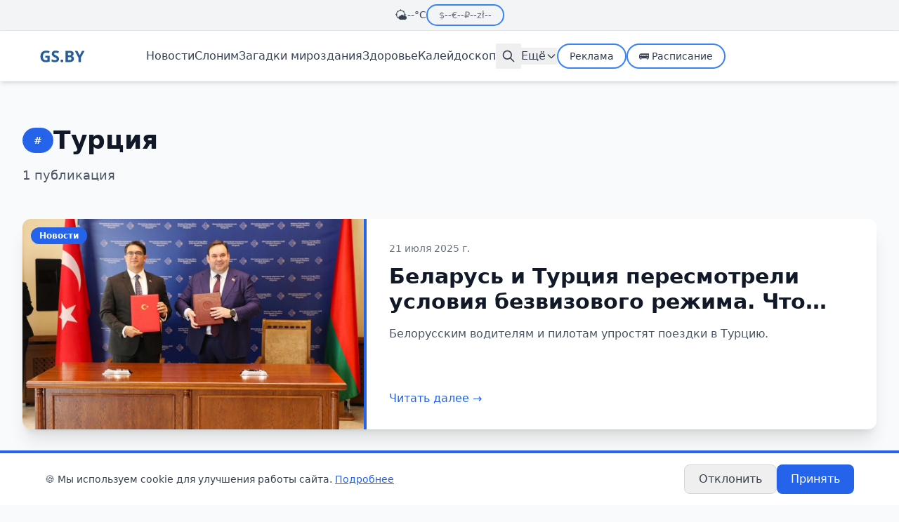

--- FILE ---
content_type: text/html; charset=utf-8
request_url: https://www.gs.by/tag/turtsiya/
body_size: 6287
content:
<!DOCTYPE html><html lang="ru"> <head><meta charset="UTF-8"><meta name="viewport" content="width=device-width, initial-scale=1.0"><link rel="icon" type="image/svg+xml" href="/uploads/1766836357042-gpwkh.svg"><title>Турция - GS.BY</title><!-- SEO Meta Tags --><meta name="description" content="GS.BY — новости Беларуси"><!-- Open Graph --><meta property="og:type" content="website"><meta property="og:url" content="https://www.gs.by/tag/turtsiya/"><meta property="og:title" content="Турция - GS.BY"><meta property="og:description" content="GS.BY — новости Беларуси"><meta property="og:site_name" content="GS.BY"><meta property="og:locale" content="ru_RU"><!-- Twitter Card --><meta name="twitter:card" content="summary"><meta name="twitter:title" content="Турция - GS.BY"><meta name="twitter:description" content="GS.BY — новости Беларуси"><!-- Canonical URL --><link rel="canonical" href="https://www.gs.by/tag/turtsiya/"><!-- RSS Feed --><link rel="alternate" type="application/rss+xml" title="GS.BY RSS" href="/rss.xml"><!-- Яндекс РСЯ --><script>
      window.yaContextCb = window.yaContextCb || [];
    </script><script src="https://yandex.ru/ads/system/context.js" async></script><script type="module">window.dataLayer=window.dataLayer||[];function a(){dataLayer.push(arguments)}a("js",new Date);a("config","G-5XGN34NM4B");</script><!-- Yandex.Metrika counter --><script type="text/javascript">
      (function(m,e,t,r,i,k,a){m[i]=m[i]||function(){(m[i].a=m[i].a||[]).push(arguments)};
      m[i].l=1*new Date();
      for (var j = 0; j < document.scripts.length; j++) {if (document.scripts[j].src === r) { return; }}
      k=e.createElement(t),a=e.getElementsByTagName(t)[0],k.async=1,k.src=r,a.parentNode.insertBefore(k,a)})
      (window, document, "script", "https://mc.yandex.ru/metrika/tag.js", "ym");
      ym(23851054, "init", {clickmap:true, trackLinks:true, accurateTrackBounce:true, webvisor:true});
    </script><noscript><div><img src="https://mc.yandex.ru/watch/23851054" style="position:absolute; left:-9999px;" alt=""></div></noscript><!-- /Yandex.Metrika counter --><!-- Google Analytics --><script async src="https://www.googletagmanager.com/gtag/js?id=G-5XGN34NM4B"></script><!-- /Google Analytics --><link rel="stylesheet" href="/static/_slug_.Bs6Ya4UY.css">
<style>.line-clamp-2[data-astro-cid-qy2hbvfh]{display:-webkit-box;-webkit-line-clamp:2;-webkit-box-orient:vertical;overflow:hidden}.line-clamp-3[data-astro-cid-qy2hbvfh]{display:-webkit-box;-webkit-line-clamp:3;-webkit-box-orient:vertical;overflow:hidden}
</style>
<link rel="stylesheet" href="/static/_slug_.9e9oV-WI.css"></head> <body class="bg-gray-50 min-h-screen flex flex-col">  <div class="top-bar" data-astro-cid-lq7i5isa> <div class="container mx-auto px-4" data-astro-cid-lq7i5isa> <div class="top-bar-content" data-astro-cid-lq7i5isa> <div class="weather-widget" id="weather-widget" data-astro-cid-ulnddiwq> <span class="weather-icon" data-astro-cid-ulnddiwq>🌤️</span> <span class="weather-temp" data-astro-cid-ulnddiwq>--°C</span> </div> <script type="module">async function n(){try{const e=await(await fetch("/api/weather")).json(),t=document.getElementById("weather-widget");t&&e&&(t.innerHTML=`<span class="weather-icon">${e.icon}</span><span class="weather-temp">${e.temp}°C</span>`)}catch{}}n();</script>  <div class="currency-widget" id="currency-widget" data-astro-cid-vgeale44> <span class="currency-item" data-currency="USD" data-astro-cid-vgeale44><span class="currency-symbol" data-astro-cid-vgeale44>$</span><span class="currency-rate" data-astro-cid-vgeale44>--</span></span> <span class="currency-item" data-currency="EUR" data-astro-cid-vgeale44><span class="currency-symbol" data-astro-cid-vgeale44>€</span><span class="currency-rate" data-astro-cid-vgeale44>--</span></span> <span class="currency-item" data-currency="RUB" data-astro-cid-vgeale44><span class="currency-symbol" data-astro-cid-vgeale44>₽</span><span class="currency-rate" data-astro-cid-vgeale44>--</span></span> <span class="currency-item" data-currency="PLN" data-astro-cid-vgeale44><span class="currency-symbol" data-astro-cid-vgeale44>zł</span><span class="currency-rate" data-astro-cid-vgeale44>--</span></span> </div> <script type="module">async function s(){try{const t=await(await fetch("/api/currency")).json();if(t){const i={USD:"$",EUR:"€",RUB:"₽",PLN:"zł"};for(const[n,e]of Object.entries(t)){const c=document.querySelector(`[data-currency="${n}"]`);if(c){const a=e.scale>1?e.rate.toFixed(4):e.rate.toFixed(2),r=c.querySelector(".currency-rate");r&&(r.textContent=a.replace(".",","))}}}}catch{}}s();</script>  </div> </div> </div>  <!-- Header --> <header class="sticky top-0 z-40 bg-white shadow-md"> <div class="container mx-auto px-4 py-4"> <div class="flex flex-col md:flex-row items-center gap-4"> <div class="flex items-center justify-between w-full md:w-auto"> <!-- Logo --> <a href="/" class="text-3xl font-bold text-blue-600 hover:text-blue-700 transition-colors"> <img src="/uploads/1766920259063-3rgfse.svg" alt="GS.BY" class="h-10"> </a> <!-- Mobile Menu Button --> <button id="mobile-menu-btn" class="md:hidden p-2 text-gray-700 hover:text-blue-600 transition" aria-label="Открыть меню"> <!-- Hamburger Icon --> <svg id="hamburger-icon" class="w-6 h-6" fill="none" stroke="currentColor" viewBox="0 0 24 24"> <path stroke-linecap="round" stroke-linejoin="round" stroke-width="2" d="M4 6h16M4 12h16M4 18h16"></path> </svg> <!-- Close Icon (hidden by default) --> <svg id="close-icon" class="w-6 h-6 hidden" fill="none" stroke="currentColor" viewBox="0 0 24 24"> <path stroke-linecap="round" stroke-linejoin="round" stroke-width="2" d="M6 18L18 6M6 6l12 12"></path> </svg> </button> </div> <!-- Navigation --> <nav class="hidden md:flex items-center gap-6 md:ml-8 md:mr-auto"> <a href="/category/news" class="text-gray-700 hover:text-blue-600 transition"> Новости </a><a href="/category/slonim" class="text-gray-700 hover:text-blue-600 transition"> Слоним </a><a href="/category/zagadki-mirozdaniya" class="text-gray-700 hover:text-blue-600 transition"> Загадки мироздания </a><a href="/category/zdorovye" class="text-gray-700 hover:text-blue-600 transition"> Здоровье </a><a href="/category/kaleidoscope" class="text-gray-700 hover:text-blue-600 transition"> Калейдоскоп </a> <!-- Search Button (Desktop) --> <div class="relative"> <button id="search-btn" class="p-2 text-gray-700 hover:text-blue-600 transition" aria-label="Поиск"> <svg class="w-5 h-5" fill="none" stroke="currentColor" viewBox="0 0 24 24"> <path stroke-linecap="round" stroke-linejoin="round" stroke-width="2" d="M21 21l-6-6m2-5a7 7 0 11-14 0 7 7 0 0114 0z"></path> </svg> </button> <!-- Search Input (hidden by default) --> <div id="search-form" class="hidden absolute top-full right-0 mt-2 w-72 bg-white rounded-lg shadow-lg p-3 z-50"> <form method="GET" action="/search" class="flex gap-2"> <input id="search-input" type="text" name="q" placeholder="Введите запрос..." class="flex-1 px-3 py-2 border border-gray-300 rounded-lg focus:ring-2 focus:ring-blue-500 focus:border-blue-500 outline-none text-sm" autocomplete="off"> <button type="submit" class="px-3 py-2 bg-blue-600 text-white rounded-lg hover:bg-blue-700 transition" aria-label="Найти"> <svg class="w-4 h-4" fill="none" stroke="currentColor" viewBox="0 0 24 24"> <path stroke-linecap="round" stroke-linejoin="round" stroke-width="2" d="M21 21l-6-6m2-5a7 7 0 11-14 0 7 7 0 0114 0z"></path> </svg> </button> </form> </div> </div>  <div class="relative group"> <button class="text-gray-700 hover:text-blue-600 transition flex items-center gap-1"> Ещё <svg class="w-4 h-4" fill="none" stroke="currentColor" viewBox="0 0 24 24"> <path stroke-linecap="round" stroke-linejoin="round" stroke-width="2" d="M19 9l-7 7-7-7"></path> </svg> </button> <div class="absolute top-full left-0 mt-2 w-48 bg-white rounded-lg shadow-lg py-2 opacity-0 invisible group-hover:opacity-100 group-hover:visible transition-all z-50"> <a href="/category/recepty" class="block px-4 py-2 text-gray-700 hover:bg-blue-50 hover:text-blue-600 transition"> Рецепты </a><a href="/category/tsifrovaya-epoha" class="block px-4 py-2 text-gray-700 hover:bg-blue-50 hover:text-blue-600 transition"> Цифровая эпоха </a><a href="/category/put-k-bogu" class="block px-4 py-2 text-gray-700 hover:bg-blue-50 hover:text-blue-600 transition"> Путь к Богу </a><a href="/category/sport" class="block px-4 py-2 text-gray-700 hover:bg-blue-50 hover:text-blue-600 transition"> Спорт </a><a href="/category/domashnie-hitrosti" class="block px-4 py-2 text-gray-700 hover:bg-blue-50 hover:text-blue-600 transition"> Домашние хитрости </a><a href="/category/budushchee-vklucheno" class="block px-4 py-2 text-gray-700 hover:bg-blue-50 hover:text-blue-600 transition"> Будущее включено </a>  </div> </div>  <a href="/reklama" class="px-4 py-1.5 text-gray-700 border-2 border-blue-500 rounded-full hover:bg-blue-500 hover:text-white transition-all font-medium text-sm"> Реклама </a>  <a href="/raspisanie-avtobusov" class="px-4 py-1.5 text-gray-700 border-2 border-blue-500 rounded-full hover:bg-blue-500 hover:text-white transition-all font-medium text-sm">
🚌 Расписание
</a>  </nav> </div> </div> </header> <!-- Mobile Menu --> <div id="mobile-menu" class="md:hidden hidden border-t bg-white"> <div class="container mx-auto px-4 pt-4">  <div class="flex gap-3 mb-4"> <a href="/reklama" class="flex-1 text-center px-4 py-3 text-gray-700 border-2 border-blue-500 rounded-lg hover:bg-blue-500 hover:text-white transition-all font-medium">ℹ️ Реклама</a> <a href="/raspisanie-avtobusov" class="flex-1 text-center px-4 py-3 text-gray-700 border-2 border-blue-500 rounded-lg hover:bg-blue-500 hover:text-white transition-all font-medium">🚌 Расписание</a> </div> </div> <div class="container mx-auto px-4 py-4"> <!-- Categories --> <div class="mb-6"> <h3 class="text-sm font-semibold text-gray-500 uppercase mb-3">Рубрики</h3> <nav class="flex flex-col gap-2"> <a href="/category/news" class="mobile-menu-link text-gray-700 hover:text-blue-600 transition py-2 border-b border-gray-100 last:border-0"> Новости </a><a href="/category/slonim" class="mobile-menu-link text-gray-700 hover:text-blue-600 transition py-2 border-b border-gray-100 last:border-0"> Слоним </a><a href="/category/zagadki-mirozdaniya" class="mobile-menu-link text-gray-700 hover:text-blue-600 transition py-2 border-b border-gray-100 last:border-0"> Загадки мироздания </a><a href="/category/zdorovye" class="mobile-menu-link text-gray-700 hover:text-blue-600 transition py-2 border-b border-gray-100 last:border-0"> Здоровье </a><a href="/category/kaleidoscope" class="mobile-menu-link text-gray-700 hover:text-blue-600 transition py-2 border-b border-gray-100 last:border-0"> Калейдоскоп </a><a href="/category/recepty" class="mobile-menu-link text-gray-700 hover:text-blue-600 transition py-2 border-b border-gray-100 last:border-0"> Рецепты </a><a href="/category/tsifrovaya-epoha" class="mobile-menu-link text-gray-700 hover:text-blue-600 transition py-2 border-b border-gray-100 last:border-0"> Цифровая эпоха </a><a href="/category/put-k-bogu" class="mobile-menu-link text-gray-700 hover:text-blue-600 transition py-2 border-b border-gray-100 last:border-0"> Путь к Богу </a><a href="/category/sport" class="mobile-menu-link text-gray-700 hover:text-blue-600 transition py-2 border-b border-gray-100 last:border-0"> Спорт </a><a href="/category/domashnie-hitrosti" class="mobile-menu-link text-gray-700 hover:text-blue-600 transition py-2 border-b border-gray-100 last:border-0"> Домашние хитрости </a><a href="/category/budushchee-vklucheno" class="mobile-menu-link text-gray-700 hover:text-blue-600 transition py-2 border-b border-gray-100 last:border-0"> Будущее включено </a> </nav> </div> <!-- Pages --> <div class="mb-6"> <h3 class="text-sm font-semibold text-gray-500 uppercase mb-3">Страницы</h3> <nav class="flex flex-col gap-2"> <a href="/reklama" class="mobile-menu-link text-gray-700 hover:text-blue-600 transition py-2 border-b border-gray-100 last:border-0"> Реклама </a> </nav> </div> <!-- Mobile Search --> <div class="border-t pt-4"> <h3 class="text-sm font-semibold text-gray-500 uppercase mb-3">Поиск</h3> <form method="GET" action="/search" class="flex gap-2"> <input type="text" name="q" placeholder="Введите запрос..." class="flex-1 px-4 py-2 border border-gray-300 rounded-lg focus:ring-2 focus:ring-blue-500 focus:border-blue-500 outline-none" autocomplete="off"> <button type="submit" class="px-4 py-2 bg-blue-600 text-white rounded-lg hover:bg-blue-700 transition" aria-label="Найти"> <svg class="w-5 h-5" fill="none" stroke="currentColor" viewBox="0 0 24 24"> <path stroke-linecap="round" stroke-linejoin="round" stroke-width="2" d="M21 21l-6-6m2-5a7 7 0 11-14 0 7 7 0 0114 0z"></path> </svg> </button> </form> </div> </div> </div> <!-- Main Content --> <main class="flex-grow container mx-auto px-4 py-8">  <main class="max-w-7xl mx-auto px-4 py-8" data-astro-cid-qy2hbvfh> <!-- ЗАГОЛОВОК СТРАНИЦЫ --> <div class="mb-12" data-astro-cid-qy2hbvfh> <div class="flex items-center gap-3 mb-4" data-astro-cid-qy2hbvfh> <span class="px-4 py-2 bg-blue-600 text-white rounded-full text-sm font-semibold" data-astro-cid-qy2hbvfh>
#
</span> <h1 class="text-4xl font-bold text-gray-900" data-astro-cid-qy2hbvfh>Турция</h1> </div> <p class="text-lg text-gray-600" data-astro-cid-qy2hbvfh> 1 публикация </p> </div>   <article class="bg-white rounded-xl shadow-xl overflow-hidden mb-12 hover:shadow-2xl transition-all duration-300 cursor-pointer group" data-astro-cid-qy2hbvfh> <a href="/2025/07/21/belarus-i-turcziya-peresmotreli-usloviya-bezvizovogo-rezhima-chto-izmenitsya/" class="block" data-astro-cid-qy2hbvfh> <div class="flex flex-col md:flex-row h-[300px]" data-astro-cid-qy2hbvfh> <!-- Картинка слева (40%) --> <div class="md:w-2/5 h-full relative overflow-hidden" data-astro-cid-qy2hbvfh>  <img src="/uploads/wp-import/belarus-i-turcziya-peresmotreli-usloviya-bezvizovogo-rezhima-chto-izmenitsya/1-29.webp" alt="Беларусь и Турция пересмотрели условия безвизового режима. Что изменится?" class="w-full h-full object-cover transition-transform duration-300 group-hover:scale-110" data-astro-cid-qy2hbvfh> <span class="absolute top-3 left-3 bg-blue-600 text-white text-xs font-semibold px-3 py-1 rounded-full" data-astro-cid-qy2hbvfh> Новости </span> </div> <!-- Контент справа (60%) --> <div class="md:w-3/5 p-6 md:p-8 border-l-4 border-blue-600 flex flex-col justify-between" data-astro-cid-qy2hbvfh> <div data-astro-cid-qy2hbvfh> <time datetime="2025-07-21T22:07:56" class="text-sm text-gray-500 mb-3 block" data-astro-cid-qy2hbvfh> 21 июля 2025 г. </time> <h2 class="text-2xl md:text-3xl font-bold text-gray-900 mb-4 line-clamp-2 group-hover:text-blue-600 transition-colors" data-astro-cid-qy2hbvfh> Беларусь и Турция пересмотрели условия безвизового режима. Что изменится? </h2> <p class="text-gray-600 mb-4 line-clamp-3" data-astro-cid-qy2hbvfh> Белорусским водителям и пилотам упростят поездки в Турцию. </p> </div> <span class="inline-block text-blue-600 font-medium group-hover:underline" data-astro-cid-qy2hbvfh>
Читать далее →
</span> </div> </div> </a> </article>  <!-- ПАГИНАЦИЯ -->  </main>  </main> <!-- Footer --> <footer class="site-footer" data-astro-cid-sz7xmlte> <div class="footer-container" data-astro-cid-sz7xmlte> <div class="footer-content" data-astro-cid-sz7xmlte> <!-- Колонка 1: О портале --> <div class="footer-column" data-astro-cid-sz7xmlte> <h3 data-astro-cid-sz7xmlte>О портале</h3> <p data-astro-cid-sz7xmlte>ИП Володащук Евгений Викторович</p> <p data-astro-cid-sz7xmlte>УНП 591742710</p> <p data-astro-cid-sz7xmlte>231800, Республика Беларусь, г. Слоним, ул. Красноармейская, 41</p> </div> <!-- Колонка 2: Контакты --> <div class="footer-column" data-astro-cid-sz7xmlte> <h3 data-astro-cid-sz7xmlte>Контакты</h3> <p data-astro-cid-sz7xmlte><strong data-astro-cid-sz7xmlte>Телефон:</strong> <a href="tel:+375445607054" data-astro-cid-sz7xmlte>+375 (44) 560-70-54</a> A1</p> <p data-astro-cid-sz7xmlte><strong data-astro-cid-sz7xmlte>Тел./факс:</strong> <a href="tel:+375156229999" data-astro-cid-sz7xmlte>+375 (01562) 29-999</a></p> <p data-astro-cid-sz7xmlte><strong data-astro-cid-sz7xmlte>E-mail:</strong> <a href="/cdn-cgi/l/email-protection#9cfbefdcfbefb2fee5" data-astro-cid-sz7xmlte><span class="__cf_email__" data-cfemail="6106122106124f0318">[email&#160;protected]</span></a></p> <div class="schedule" data-astro-cid-sz7xmlte> <strong data-astro-cid-sz7xmlte>График работы:</strong><br data-astro-cid-sz7xmlte> ПН—ПТ: 9:00—18:00<br data-astro-cid-sz7xmlte> СБ: 9:00—16:00<br data-astro-cid-sz7xmlte> ВС: выходной </div> </div> <!-- Колонка: Информация --> <div class="footer-column" data-astro-cid-sz7xmlte> <h3 data-astro-cid-sz7xmlte>Информация</h3> <ul class="footer-links" data-astro-cid-sz7xmlte> <li data-astro-cid-sz7xmlte><a href="/sample-page" data-astro-cid-sz7xmlte>О портале GS.BY</a></li><li data-astro-cid-sz7xmlte><a href="/cookie-policy" data-astro-cid-sz7xmlte>Политика использования файлов cookie</a></li> </ul> </div> <!-- Колонка 3: Реклама --> <div class="footer-column" data-astro-cid-sz7xmlte> <h3 data-astro-cid-sz7xmlte>Реклама</h3> <p data-astro-cid-sz7xmlte><strong data-astro-cid-sz7xmlte>Тел./факс:</strong> <a href="tel:+375156229999" data-astro-cid-sz7xmlte>+375 (01562) 29-999</a></p> <p data-astro-cid-sz7xmlte><strong data-astro-cid-sz7xmlte>Телефон:</strong> <a href="tel:+375296122643" data-astro-cid-sz7xmlte>+375 (29) 612-26-43</a></p> <p data-astro-cid-sz7xmlte><strong data-astro-cid-sz7xmlte>E-mail:</strong> <a href="/cdn-cgi/l/email-protection#92f3fcfcf3d2f5e1bcf0eb" data-astro-cid-sz7xmlte><span class="__cf_email__" data-cfemail="83e2edede2c3e4f0ade1fa">[email&#160;protected]</span></a></p> <p class="reprint-notice" data-astro-cid-sz7xmlte> Материалы сайта могут содержать информацию из открытых источников. При использовании материалов GS.BY ссылка на сайт обязательна. </p> </div> </div> <!-- Копирайт --> <div class="copyright-bar" data-astro-cid-sz7xmlte> <p data-astro-cid-sz7xmlte>© 2026 GS.BY. Все права защищены. <span class="age-restriction" data-astro-cid-sz7xmlte>18+</span></p> </div> </div> </footer>  <script data-cfasync="false" src="/cdn-cgi/scripts/5c5dd728/cloudflare-static/email-decode.min.js"></script><script>
      // Mobile menu toggle
      (function() {
        var menuBtn = document.getElementById('mobile-menu-btn');
        var mobileMenu = document.getElementById('mobile-menu');
        var hamburgerIcon = document.getElementById('hamburger-icon');
        var closeIcon = document.getElementById('close-icon');
        var menuLinks = document.querySelectorAll('.mobile-menu-link');
        
        if (!menuBtn || !mobileMenu) return;
        
        function toggleMenu() {
          var isHidden = mobileMenu.classList.contains('hidden');
          
          if (isHidden) {
            mobileMenu.classList.remove('hidden');
            hamburgerIcon.classList.add('hidden');
            closeIcon.classList.remove('hidden');
          } else {
            mobileMenu.classList.add('hidden');
            hamburgerIcon.classList.remove('hidden');
            closeIcon.classList.add('hidden');
          }
        }
        
        menuBtn.addEventListener('click', toggleMenu);
        
        // Close menu when clicking on a link
        menuLinks.forEach(function(link) {
          link.addEventListener('click', function() {
            mobileMenu.classList.add('hidden');
            hamburgerIcon.classList.remove('hidden');
            closeIcon.classList.add('hidden');
          });
        });
      })();
      
      // Desktop search toggle
      (function() {
        var searchBtn = document.getElementById('search-btn');
        var searchForm = document.getElementById('search-form');
        var searchInput = document.getElementById('search-input');
        
        if (!searchBtn || !searchForm || !searchInput) return;
        
        searchBtn.addEventListener('click', function(e) {
          e.stopPropagation();
          var isHidden = searchForm.classList.contains('hidden');
          
          if (isHidden) {
            searchForm.classList.remove('hidden');
            setTimeout(function() {
              searchInput.focus();
            }, 100);
          } else {
            searchForm.classList.add('hidden');
          }
        });
        
        // Close search form when clicking outside
        document.addEventListener('click', function(e) {
          if (!searchForm.contains(e.target) && !searchBtn.contains(e.target)) {
            searchForm.classList.add('hidden');
          }
        });
        
        // Close on Escape key
        document.addEventListener('keydown', function(e) {
          if (e.key === 'Escape' && !searchForm.classList.contains('hidden')) {
            searchForm.classList.add('hidden');
          }
        });
      })();
    </script> <div id="cookieBanner" class="fixed bottom-0 left-0 right-0 bg-white border-t-4 border-blue-600 shadow-lg p-4 z-50 hidden"> <div class="max-w-6xl mx-auto flex flex-col sm:flex-row items-center justify-between gap-4"> <div class="text-sm text-gray-700 text-center sm:text-left"> 🍪 Мы используем cookie для улучшения работы сайта. <a href="/cookie-policy" class="text-blue-600 underline hover:text-blue-800">Подробнее</a> </div> <div class="flex gap-3"> <button id="declineCookies" class="px-5 py-2 border border-gray-300 text-gray-700 rounded-lg hover:bg-gray-100 transition font-medium"> Отклонить </button> <button id="acceptCookies" class="px-5 py-2 bg-blue-600 text-white rounded-lg hover:bg-blue-700 transition font-medium"> Принять </button> </div> </div> </div> <script type="module">document.addEventListener("DOMContentLoaded",function(){var e=document.getElementById("cookieBanner"),t=document.getElementById("acceptCookies"),n=document.getElementById("declineCookies");localStorage.getItem("cookieConsent")||e.classList.remove("hidden"),t.addEventListener("click",function(){localStorage.setItem("cookieConsent","accepted"),e.classList.add("hidden")}),n.addEventListener("click",function(){localStorage.setItem("cookieConsent","declined"),e.classList.add("hidden")})});</script> <script defer src="https://static.cloudflareinsights.com/beacon.min.js/vcd15cbe7772f49c399c6a5babf22c1241717689176015" integrity="sha512-ZpsOmlRQV6y907TI0dKBHq9Md29nnaEIPlkf84rnaERnq6zvWvPUqr2ft8M1aS28oN72PdrCzSjY4U6VaAw1EQ==" data-cf-beacon='{"version":"2024.11.0","token":"4302f2b69df0413fac27091881c88abe","server_timing":{"name":{"cfCacheStatus":true,"cfEdge":true,"cfExtPri":true,"cfL4":true,"cfOrigin":true,"cfSpeedBrain":true},"location_startswith":null}}' crossorigin="anonymous"></script>
</body> </html>  

--- FILE ---
content_type: text/css
request_url: https://www.gs.by/static/_slug_.9e9oV-WI.css
body_size: 836
content:
.site-footer[data-astro-cid-sz7xmlte]{background:#fff;border-top:4px solid #3B82F6;padding:40px 0 20px;margin-top:40px}.footer-container[data-astro-cid-sz7xmlte]{max-width:1200px;margin:0 auto;padding:0 20px}.footer-content[data-astro-cid-sz7xmlte]{display:grid;grid-template-columns:repeat(4,1fr);gap:30px;margin-bottom:30px}.footer-column[data-astro-cid-sz7xmlte] h3[data-astro-cid-sz7xmlte]{font-size:18px;font-weight:700;color:#111;margin-bottom:16px}.footer-column[data-astro-cid-sz7xmlte] p[data-astro-cid-sz7xmlte]{color:#4b5563;font-size:14px;line-height:1.6;margin-bottom:8px}.footer-column[data-astro-cid-sz7xmlte] a[data-astro-cid-sz7xmlte]{color:#3b82f6;text-decoration:none}.footer-column[data-astro-cid-sz7xmlte] a[data-astro-cid-sz7xmlte]:hover{text-decoration:underline}.footer-column[data-astro-cid-sz7xmlte] strong[data-astro-cid-sz7xmlte]{color:#374151}.footer-links[data-astro-cid-sz7xmlte]{list-style:none;padding:0;margin:0}.footer-links[data-astro-cid-sz7xmlte] li[data-astro-cid-sz7xmlte]{margin-bottom:8px}.footer-links[data-astro-cid-sz7xmlte] a[data-astro-cid-sz7xmlte]{color:#3b82f6;text-decoration:none;font-size:14px}.footer-links[data-astro-cid-sz7xmlte] a[data-astro-cid-sz7xmlte]:hover{text-decoration:underline}.schedule[data-astro-cid-sz7xmlte]{margin-top:12px;padding:12px;background:#f3f4f6;border-radius:8px;font-size:13px;color:#4b5563}.reprint-notice[data-astro-cid-sz7xmlte]{margin-top:12px;font-size:12px;color:#6b7280;line-height:1.5}.copyright-bar[data-astro-cid-sz7xmlte]{border-top:1px solid #E5E7EB;padding-top:20px;text-align:center}.copyright-bar[data-astro-cid-sz7xmlte] p[data-astro-cid-sz7xmlte]{color:#6b7280;font-size:14px;margin-bottom:4px}.age-restriction[data-astro-cid-sz7xmlte]{display:inline-block;background:#1f2937;color:#fff;padding:2px 8px;border-radius:4px;font-size:12px;font-weight:600;margin-left:8px}.made-in[data-astro-cid-sz7xmlte]{font-size:13px}.heart[data-astro-cid-sz7xmlte]{color:#ef4444}@media(max-width:768px){.footer-content[data-astro-cid-sz7xmlte]{grid-template-columns:1fr}.footer-column[data-astro-cid-sz7xmlte]{text-align:center}.schedule[data-astro-cid-sz7xmlte]{display:inline-block;text-align:left}}@media(max-width:1024px)and (min-width:769px){.footer-content[data-astro-cid-sz7xmlte]{grid-template-columns:repeat(2,1fr)}}.weather-widget[data-astro-cid-ulnddiwq]{display:flex;align-items:center;gap:4px;font-size:14px;color:#374151}.weather-icon[data-astro-cid-ulnddiwq]{font-size:18px}.weather-temp[data-astro-cid-ulnddiwq]{font-weight:500}.currency-widget[data-astro-cid-vgeale44]{display:flex;align-items:center;gap:12px;font-size:13px;color:#374151;border:2px solid #3B82F6;border-radius:9999px;padding:4px 16px}.currency-item[data-astro-cid-vgeale44]{display:flex;align-items:center;gap:2px}.currency-symbol[data-astro-cid-vgeale44]{color:#6b7280}.currency-rate[data-astro-cid-vgeale44]{font-weight:500}@media(max-width:768px){.currency-item[data-astro-cid-vgeale44]:not([data-currency=USD]){display:none}}.top-bar[data-astro-cid-lq7i5isa]{background:#f3f4f6;border-bottom:1px solid #E5E7EB;padding:6px 0;font-size:13px}.top-bar-content[data-astro-cid-lq7i5isa]{display:flex;justify-content:center;align-items:center;gap:40px;max-width:900px;margin:0 auto}@media(max-width:768px){.top-bar[data-astro-cid-lq7i5isa]{padding:4px 0}.top-bar-content[data-astro-cid-lq7i5isa]{font-size:12px}}html,body{overflow-x:hidden;max-width:100vw}*{box-sizing:border-box}@media(max-width:768px){table{display:block;overflow-x:auto;white-space:nowrap;-webkit-overflow-scrolling:touch}.prose table,article table{display:block;overflow-x:auto;white-space:normal;max-width:100%}.prose table td,.prose table th,article table td,article table th{min-width:100px;padding:8px}}html{font-family:system-ui,sans-serif}body{margin:0}ul:not([class]) li,article ul li,.post-content ul li,.prose ul li{position:relative!important;padding-left:1.5em!important;margin-bottom:1em!important;list-style:none!important}ul:not([class]) li:before,article ul li:before,.post-content ul li:before,.prose ul li:before{content:"•"!important;color:#2563eb!important;font-weight:700!important;font-size:1.2em!important;position:absolute!important;left:0!important;top:0!important}ul:not([class]),article ul,.post-content ul,.prose ul{list-style:none!important;padding-left:0!important}article hr,.post-content hr,.prose hr,hr:not([class]){border:none!important;height:3px!important;background:#2563eb!important;margin:2em 0!important;border-radius:2px!important}


--- FILE ---
content_type: image/svg+xml
request_url: https://www.gs.by/uploads/1766920259063-3rgfse.svg
body_size: 1458
content:
<svg xmlns="http://www.w3.org/2000/svg" xmlns:xlink="http://www.w3.org/1999/xlink" width="400" zoomAndPan="magnify" viewBox="0 0 300 74.999997" height="100" preserveAspectRatio="xMidYMid meet" version="1.0"><defs><g/><clipPath id="1afdc3d86e"><rect x="0" width="124" y="0" height="58"/></clipPath></defs><g transform="matrix(1, 0, 0, 1, 74, 8)"><g clip-path="url(#1afdc3d86e)"><g fill="#255d9a" fill-opacity="1"><g transform="translate(1.538372, 45.282922)"><g><path d="M 15.203125 -16.890625 L 27.140625 -16.890625 L 27.140625 -1.296875 C 25.203125 -0.660156 23.378906 -0.21875 21.671875 0.03125 C 19.960938 0.28125 18.21875 0.40625 16.4375 0.40625 C 11.894531 0.40625 8.425781 -0.925781 6.03125 -3.59375 C 3.644531 -6.257812 2.453125 -10.085938 2.453125 -15.078125 C 2.453125 -19.929688 3.835938 -23.71875 6.609375 -26.4375 C 9.390625 -29.15625 13.242188 -30.515625 18.171875 -30.515625 C 21.253906 -30.515625 24.226562 -29.894531 27.09375 -28.65625 L 24.984375 -23.5625 C 22.785156 -24.65625 20.5 -25.203125 18.125 -25.203125 C 15.363281 -25.203125 13.15625 -24.273438 11.5 -22.421875 C 9.84375 -20.578125 9.015625 -18.085938 9.015625 -14.953125 C 9.015625 -11.691406 9.679688 -9.195312 11.015625 -7.46875 C 12.359375 -5.75 14.304688 -4.890625 16.859375 -4.890625 C 18.179688 -4.890625 19.53125 -5.03125 20.90625 -5.3125 L 20.90625 -11.578125 L 15.203125 -11.578125 Z M 15.203125 -16.890625 "/></g></g></g><g fill="#255d9a" fill-opacity="1"><g transform="translate(32.049053, 45.282922)"><g><path d="M 21.546875 -8.359375 C 21.546875 -5.640625 20.566406 -3.5 18.609375 -1.9375 C 16.648438 -0.375 13.929688 0.40625 10.453125 0.40625 C 7.242188 0.40625 4.40625 -0.195312 1.9375 -1.40625 L 1.9375 -7.328125 C 3.96875 -6.421875 5.6875 -5.78125 7.09375 -5.40625 C 8.5 -5.039062 9.785156 -4.859375 10.953125 -4.859375 C 12.347656 -4.859375 13.414062 -5.125 14.15625 -5.65625 C 14.90625 -6.195312 15.28125 -6.992188 15.28125 -8.046875 C 15.28125 -8.640625 15.113281 -9.164062 14.78125 -9.625 C 14.457031 -10.082031 13.976562 -10.519531 13.34375 -10.9375 C 12.707031 -11.363281 11.40625 -12.046875 9.4375 -12.984375 C 7.601562 -13.847656 6.226562 -14.675781 5.3125 -15.46875 C 4.394531 -16.269531 3.660156 -17.195312 3.109375 -18.25 C 2.554688 -19.300781 2.28125 -20.535156 2.28125 -21.953125 C 2.28125 -24.617188 3.179688 -26.710938 4.984375 -28.234375 C 6.796875 -29.753906 9.289062 -30.515625 12.46875 -30.515625 C 14.03125 -30.515625 15.519531 -30.328125 16.9375 -29.953125 C 18.363281 -29.585938 19.851562 -29.066406 21.40625 -28.390625 L 19.34375 -23.4375 C 17.738281 -24.09375 16.410156 -24.550781 15.359375 -24.8125 C 14.304688 -25.070312 13.273438 -25.203125 12.265625 -25.203125 C 11.054688 -25.203125 10.128906 -24.921875 9.484375 -24.359375 C 8.835938 -23.796875 8.515625 -23.0625 8.515625 -22.15625 C 8.515625 -21.59375 8.644531 -21.101562 8.90625 -20.6875 C 9.164062 -20.269531 9.582031 -19.863281 10.15625 -19.46875 C 10.726562 -19.082031 12.078125 -18.378906 14.203125 -17.359375 C 17.015625 -16.015625 18.941406 -14.664062 19.984375 -13.3125 C 21.023438 -11.96875 21.546875 -10.316406 21.546875 -8.359375 Z M 21.546875 -8.359375 "/></g></g></g><g fill="#255d9a" fill-opacity="1"><g transform="translate(55.256098, 45.282922)"><g><path d="M 2.40625 -2.9375 C 2.40625 -4.09375 2.710938 -4.960938 3.328125 -5.546875 C 3.953125 -6.140625 4.851562 -6.4375 6.03125 -6.4375 C 7.164062 -6.4375 8.046875 -6.132812 8.671875 -5.53125 C 9.296875 -4.925781 9.609375 -4.0625 9.609375 -2.9375 C 9.609375 -1.851562 9.289062 -1 8.65625 -0.375 C 8.03125 0.25 7.15625 0.5625 6.03125 0.5625 C 4.875 0.5625 3.976562 0.253906 3.34375 -0.359375 C 2.71875 -0.972656 2.40625 -1.832031 2.40625 -2.9375 Z M 2.40625 -2.9375 "/></g></g></g><g fill="#255d9a" fill-opacity="1"><g transform="translate(67.271093, 45.282922)"><g><path d="M 3.78125 -30.078125 L 13.140625 -30.078125 C 17.410156 -30.078125 20.507812 -29.46875 22.4375 -28.25 C 24.363281 -27.039062 25.328125 -25.113281 25.328125 -22.46875 C 25.328125 -20.675781 24.90625 -19.203125 24.0625 -18.046875 C 23.21875 -16.890625 22.097656 -16.195312 20.703125 -15.96875 L 20.703125 -15.765625 C 22.609375 -15.335938 23.984375 -14.539062 24.828125 -13.375 C 25.671875 -12.207031 26.09375 -10.65625 26.09375 -8.71875 C 26.09375 -5.976562 25.097656 -3.835938 23.109375 -2.296875 C 21.128906 -0.765625 18.441406 0 15.046875 0 L 3.78125 0 Z M 10.171875 -18.171875 L 13.875 -18.171875 C 15.601562 -18.171875 16.851562 -18.4375 17.625 -18.96875 C 18.394531 -19.507812 18.78125 -20.394531 18.78125 -21.625 C 18.78125 -22.78125 18.359375 -23.609375 17.515625 -24.109375 C 16.671875 -24.609375 15.335938 -24.859375 13.515625 -24.859375 L 10.171875 -24.859375 Z M 10.171875 -13.109375 L 10.171875 -5.265625 L 14.328125 -5.265625 C 16.078125 -5.265625 17.367188 -5.597656 18.203125 -6.265625 C 19.046875 -6.941406 19.46875 -7.972656 19.46875 -9.359375 C 19.46875 -11.859375 17.679688 -13.109375 14.109375 -13.109375 Z M 10.171875 -13.109375 "/></g></g></g><g fill="#255d9a" fill-opacity="1"><g transform="translate(95.580395, 45.282922)"><g><path d="M 13.140625 -17.703125 L 19.421875 -30.078125 L 26.296875 -30.078125 L 16.3125 -11.703125 L 16.3125 0 L 9.984375 0 L 9.984375 -11.5 L 0 -30.078125 L 6.90625 -30.078125 Z M 13.140625 -17.703125 "/></g></g></g></g></g></svg>